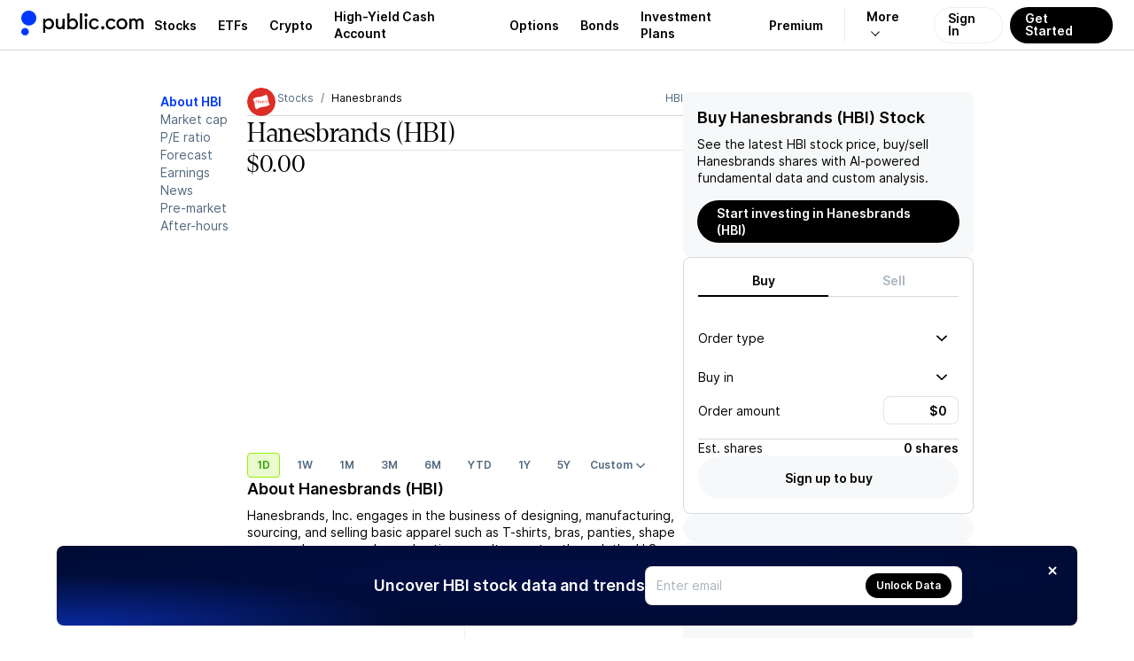

--- FILE ---
content_type: text/css; charset=UTF-8
request_url: https://public.com/_next/static/chunks/0f0b6df84abc17ec.css
body_size: 272
content:
.ipo-order-flow-module__TMaYDW__container{row-gap:var(--gap-objects-standard);flex-direction:column;display:flex}
.help-text-module__eK1DKq__helpTextCard{background:var(--pw-material-default);border-radius:var(--radius-card-default);color:var(--pw-content-secondary);font:var(--font-body-2-light);padding:var(--padding-compact)}.help-text-module__eK1DKq__helpTextCard a{outline:none}.help-text-module__eK1DKq__helpTextCard a:hover,.help-text-module__eK1DKq__helpTextCard a:focus{text-decoration:underline}
.order-line-item-module__ATgZfa__lineItems{row-gap:var(--gap-objects-standard);flex-direction:column;flex-grow:1;display:flex}.order-line-item-module__ATgZfa__item{row-gap:var(--gap-objects-micro);flex-direction:column;display:flex}.order-line-item-module__ATgZfa__itemContent{align-items:center;column-gap:var(--gap-objects-compact);font:var(--font-body-1-light);justify-content:space-between;display:flex}.order-line-item-module__ATgZfa__titleWrapper{row-gap:var(--gap-objects-micro);flex-direction:column;max-width:75%;display:flex;overflow:hidden}.order-line-item-module__ATgZfa__title{align-items:center;gap:var(--gap-objects-micro);display:flex}.order-line-item-module__ATgZfa__titleDetail{color:var(--pw-core-color-greyscale-600);font:var(--font-body-2-light)}.order-line-item-module__ATgZfa__detailWrapper{row-gap:var(--gap-objects-micro);text-align:right;flex-direction:column;flex-shrink:0;max-width:75%;display:flex;overflow:hidden}.order-line-item-module__ATgZfa__detail{align-self:flex-end;column-gap:var(--gap-objects-micro);display:flex}.order-line-item-module__ATgZfa__inputItem{align-items:center;column-gap:var(--gap-objects-compact);font:var(--font-body-1-light);justify-content:space-between;display:flex}.order-line-item-module__ATgZfa__inputItemLeftContent{row-gap:var(--gap-objects-micro);flex-direction:column;display:flex}.order-line-item-module__ATgZfa__inputItemLeftContent>span{align-items:center;display:flex}
.ipo-order-timeline-module__dNOnuW__title{font:var(--font-body-1-heavy)}.ipo-order-timeline-module__dNOnuW__accordion{flex-direction:column;gap:0;display:flex}.ipo-order-timeline-module__dNOnuW__item{border-bottom:var(--border-grey);box-sizing:border-box;padding:var(--padding-card)0;row-gap:var(--gap-objects-micro);flex-direction:column;display:flex}.ipo-order-timeline-module__dNOnuW__trigger{box-shadow:none;color:var(--pw-core-color-greyscale-1000);cursor:pointer;align-items:flex-start;row-gap:var(--gap-objects-micro);background:0;border:0;flex-direction:column;flex:1;width:100%;margin:0;padding:0;display:flex}.ipo-order-timeline-module__dNOnuW__trigger [data-arrow-right]{transition:transform .15s ease-in-out;transform:rotate(-90deg)}.ipo-order-timeline-module__dNOnuW__trigger[data-state=open] [data-arrow-right]{transform:rotate(90deg)}.ipo-order-timeline-module__dNOnuW__itemHeader{flex:1;justify-content:space-between;align-items:center;width:100%;display:flex}.ipo-order-timeline-module__dNOnuW__itemOverline{color:var(--pw-core-color-greyscale-600);font:var(--font-body-2-heavy)}.ipo-order-timeline-module__dNOnuW__itemTitle{font:var(--font-body-1-heavy)}.ipo-order-timeline-module__dNOnuW__content{color:var(--pw-core-color-greyscale-600);font:var(--font-body-2-light)}
.info-tooltip-content-module__DBsrXG__content{align-items:flex-start;row-gap:var(--gap-objects-micro);text-align:left;flex-direction:column;display:flex}.info-tooltip-content-module__DBsrXG__title{font:var(--font-body-1-heavy)}.info-tooltip-content-module__DBsrXG__body{font:var(--font-body-1-light)}
.order-divider-module__qY5zjG__divider{border-bottom:var(--border-grey);width:100%;height:.5px;display:block}
.order-header-module__OlW8PW__header{gap:var(--gap-objects-micro);flex-direction:column;display:flex}.order-header-module__OlW8PW__title{font:var(--font-body-1-heavy)}.order-header-module__OlW8PW__detail{color:var(--pw-content-secondary);font:var(--font-body-2-light);margin:0}
.order-panel-module__MoJioq__panel{background:var(--pw-core-color-greyscale-100);border:var(--border-grey);border-radius:var(--radius-small-default);box-sizing:border-box;padding:var(--padding-card);row-gap:var(--gap-objects-wide);flex-direction:column;flex-grow:0;display:flex}
.ipo-access-card-module__bxbfQG__panel{background:var(--pw-core-color-greyscale-100);border:var(--border-grey);border-radius:var(--radius-small-default);box-sizing:border-box;padding:var(--padding-card);row-gap:var(--gap-objects-wide);flex-direction:column;flex-grow:0;display:flex}.ipo-access-card-module__bxbfQG__expectedIpo{border-bottom:var(--border-grey);font:var(--font-body-1-heavy);padding-bottom:var(--gap-objects-compact)}.ipo-access-card-module__bxbfQG__buttons{gap:var(--gap-objects-standard);flex-direction:column;display:flex}
.ipo-eligibility-modal-module__bI3Wla__content{row-gap:var(--gap-objects-wide);flex-direction:column;display:flex}.ipo-eligibility-modal-module__bI3Wla__header{row-gap:var(--gap-objects-micro);flex-direction:column;align-items:center;display:flex}.ipo-eligibility-modal-module__bI3Wla__title{font:var(--font-h3);margin:0}.ipo-eligibility-modal-module__bI3Wla__description{font:var(--font-body-1-light)}.ipo-eligibility-modal-module__bI3Wla__items{row-gap:var(--gap-objects-wide);flex-direction:column;margin:0;padding:0;list-style:none;display:flex}.ipo-eligibility-modal-module__bI3Wla__items li h4{font:var(--font-body-1-heavy);margin:0 0 var(--gap-objects-micro)}.ipo-eligibility-modal-module__bI3Wla__items li p{font:var(--font-body-1-light);margin:0}.ipo-eligibility-modal-module__bI3Wla__items li p a:hover{text-decoration:underline}.ipo-eligibility-modal-module__bI3Wla__agreement{color:var(--pw-content-secondary);font:var(--font-body-2-light);margin-top:var(--gap-objects-tight);text-align:center}
.info-tooltip-content-module__7QB-Ga__content{align-items:flex-start;row-gap:var(--gap-objects-micro);text-align:left;flex-direction:column;display:flex}.info-tooltip-content-module__7QB-Ga__title{font:var(--font-body-1-heavy)}.info-tooltip-content-module__7QB-Ga__body{font:var(--font-body-1-light)}
.ipo-page-header-module__Kauw-a__header{gap:var(--gap-objects-standard);flex-direction:column;display:flex}.ipo-page-header-module__Kauw-a__title{font:var(--font-header-h1);margin:0}.ipo-page-header-module__Kauw-a__divider{border-bottom:var(--border-grey);width:100%;height:.5px;display:block}.ipo-page-header-module__Kauw-a__sharePriceRangeBox{gap:var(--gap-objects-tight);flex-direction:column;display:flex}.ipo-page-header-module__Kauw-a__priceRangeOverline{color:var(--pw-content-secondary);font:var(--font-body-2-heavy);align-items:center;gap:var(--gap-objects-micro);display:flex}.ipo-page-header-module__Kauw-a__priceRange{font:var(--font-h2)}
.ipo-timeline-module__bVdr4W__timeline{align-items:flex-start;gap:var(--gap-objects-wide);margin:0;margin-top:var(--gap-objects-standard);padding:0;display:flex}.ipo-timeline-module__bVdr4W__timelineStep{flex-direction:column;flex:1;display:flex;position:relative}.ipo-timeline-module__bVdr4W__timelineStep:not(:last-child) .ipo-timeline-module__bVdr4W__connector{background-color:var(--pw-core-color-greyscale-400);height:1px;left:var(--gap-objects-standard);right:calc(-1*var(--gap-objects-wide));z-index:0;position:absolute;top:8px}.ipo-timeline-module__bVdr4W__stepIcon{margin-bottom:var(--gap-objects-tight);z-index:1;position:relative}.ipo-timeline-module__bVdr4W__stepContent{gap:var(--gap-objects-micro);flex-direction:column;display:flex}.ipo-timeline-module__bVdr4W__stepTitle{color:var(--pw-content-secondary);font:var(--font-body-2-heavy)}.ipo-timeline-module__bVdr4W__stepDescription{color:var(--pw-content-primary);font:var(--font-body-1-heavy)}.ipo-timeline-module__bVdr4W__stepDescription a{font:var(--font-body-2-light);outline:none}.ipo-timeline-module__bVdr4W__stepDescription a:hover,.ipo-timeline-module__bVdr4W__stepDescription a:focus{text-decoration:underline}


--- FILE ---
content_type: application/javascript; charset=UTF-8
request_url: https://public.com/_next/static/chunks/turbopack-30e3737421b08b74.js
body_size: 3435
content:
(globalThis.TURBOPACK||(globalThis.TURBOPACK=[])).push(["object"==typeof document?document.currentScript:void 0,{otherChunks:["static/chunks/613277ed064caf8f.js","static/chunks/66bf7cf9e3b23a98.js","static/chunks/fa1a15f1ac2633dc.js","static/chunks/4d280e25932515b6.js","static/chunks/d123d3aa2abcc712.js","static/chunks/128715290c16b75b.js","static/chunks/63e183ed08f7a6a0.js","static/chunks/f4810e4506bdb960.js","static/chunks/8a93adc64f6c9aa9.js","static/chunks/9f1f2188d41def46.js","static/chunks/351f7ed4e6548394.js","static/chunks/fa63ed40b0c44794.js","static/chunks/96f67a3f96bd1b90.js","static/chunks/bea63fddeb2c8751.js","static/chunks/e7c05189a5acb6ae.js","static/chunks/e6fe68edea80c514.js","static/chunks/bbb53b88523fda62.js","static/chunks/9f5add2f4fce7818.js","static/chunks/e721f3706e12d37a.js","static/chunks/b4070792bc8a9f73.js","static/chunks/523905f9af2102e2.js","static/chunks/4c09b624b35e346d.js","static/chunks/f4edff6a9f8e3f5e.js","static/chunks/1702a2de27888211.js","static/chunks/79a25e13b9c39579.js","static/chunks/b77b2463a195ed46.js","static/chunks/acaaf4ef01d78a32.js","static/chunks/a76faefdf819070a.js","static/chunks/41957e757dcdc30f.js","static/chunks/7fe5dfde18a5517d.js","static/chunks/4d6811299a1d3219.js","static/chunks/427baedb5c70d17e.js","static/chunks/ad4356d6e64cbe3e.js","static/chunks/4d8cd0ec2e51e79b.js","static/chunks/4cf440c646b68021.css","static/chunks/ecfd07b0d629e0d7.css","static/chunks/4ff2694e859926ee.css","static/chunks/5691570cb01b3eae.css","static/chunks/0e4df64b074ac7d4.css","static/chunks/2eef8d06ab674b3f.css","static/chunks/12aa983b43a8cc26.css","static/chunks/0f0b6df84abc17ec.css","static/chunks/e1794689dff76ff8.css"],runtimeModuleIds:[910783,494267]}]),(()=>{let e;if(!Array.isArray(globalThis.TURBOPACK))return;let t="https://public.com/_next/",n=(self.TURBOPACK_CHUNK_SUFFIX??document?.currentScript?.getAttribute?.("src")?.replace(/^(.*(?=\?)|^.*$)/,""))||"",r=new WeakMap;function s(e,t){this.m=e,this.e=t}let c=s.prototype,o=Object.prototype.hasOwnProperty,i="undefined"!=typeof Symbol&&Symbol.toStringTag;function a(e,t,n){o.call(e,t)||Object.defineProperty(e,t,n)}function u(e,t){let n=e[t];return n||(n=l(t),e[t]=n),n}function l(e){return{exports:{},error:void 0,id:e,namespaceObject:void 0}}function f(e,t){a(e,"__esModule",{value:!0}),i&&a(e,i,{value:"Module"});let n=0;for(;n<t.length;){let r=t[n++],s=t[n++];if("number"==typeof s)if(0===s)a(e,r,{value:t[n++],enumerable:!0,writable:!1});else throw Error(`unexpected tag: ${s}`);else"function"==typeof t[n]?a(e,r,{get:s,set:t[n++],enumerable:!0}):a(e,r,{get:s,enumerable:!0})}Object.seal(e)}c.s=function(e,t){let n,r;null!=t?r=(n=u(this.c,t)).exports:(n=this.m,r=this.e),n.namespaceObject=r,f(r,e)},c.j=function(e,t){var n,s;let c,i,a;null!=t?i=(c=u(this.c,t)).exports:(c=this.m,i=this.e);let l=(n=c,s=i,(a=r.get(n))||(r.set(n,a=[]),n.exports=n.namespaceObject=new Proxy(s,{get(e,t){if(o.call(e,t)||"default"===t||"__esModule"===t)return Reflect.get(e,t);for(let e of a){let n=Reflect.get(e,t);if(void 0!==n)return n}},ownKeys(e){let t=Reflect.ownKeys(e);for(let e of a)for(let n of Reflect.ownKeys(e))"default"===n||t.includes(n)||t.push(n);return t}})),a);"object"==typeof e&&null!==e&&l.push(e)},c.v=function(e,t){(null!=t?u(this.c,t):this.m).exports=e},c.n=function(e,t){let n;(n=null!=t?u(this.c,t):this.m).exports=n.namespaceObject=e};let d=Object.getPrototypeOf?e=>Object.getPrototypeOf(e):e=>e.__proto__,h=[null,d({}),d([]),d(d)];function p(e,t,n){let r=[],s=-1;for(let t=e;("object"==typeof t||"function"==typeof t)&&!h.includes(t);t=d(t))for(let n of Object.getOwnPropertyNames(t))r.push(n,function(e,t){return()=>e[t]}(e,n)),-1===s&&"default"===n&&(s=r.length-1);return n&&s>=0||(s>=0?r.splice(s,1,0,e):r.push("default",0,e)),f(t,r),t}function b(e){let t=B(e,this.m);if(t.namespaceObject)return t.namespaceObject;let n=t.exports;return t.namespaceObject=p(n,"function"==typeof n?function(...e){return n.apply(this,e)}:Object.create(null),n&&n.__esModule)}function m(e){let t=e.indexOf("#");-1!==t&&(e=e.substring(0,t));let n=e.indexOf("?");return -1!==n&&(e=e.substring(0,n)),e}function y(){let e,t;return{promise:new Promise((n,r)=>{t=r,e=n}),resolve:e,reject:t}}c.i=b,c.A=function(e){return this.r(e)(b.bind(this))},c.t="function"==typeof require?require:function(){throw Error("Unexpected use of runtime require")},c.r=function(e){return B(e,this.m).exports},c.f=function(e){function t(t){if(t=m(t),o.call(e,t))return e[t].module();let n=Error(`Cannot find module '${t}'`);throw n.code="MODULE_NOT_FOUND",n}return t.keys=()=>Object.keys(e),t.resolve=t=>{if(t=m(t),o.call(e,t))return e[t].id();let n=Error(`Cannot find module '${t}'`);throw n.code="MODULE_NOT_FOUND",n},t.import=async e=>await t(e),t};let k=Symbol("turbopack queues"),j=Symbol("turbopack exports"),O=Symbol("turbopack error");function g(e){e&&1!==e.status&&(e.status=1,e.forEach(e=>e.queueCount--),e.forEach(e=>e.queueCount--?e.queueCount++:e()))}c.a=function(e,t){let n=this.m,r=t?Object.assign([],{status:-1}):void 0,s=new Set,{resolve:c,reject:o,promise:i}=y(),a=Object.assign(i,{[j]:n.exports,[k]:e=>{r&&e(r),s.forEach(e),a.catch(()=>{})}}),u={get:()=>a,set(e){e!==a&&(a[j]=e)}};Object.defineProperty(n,"exports",u),Object.defineProperty(n,"namespaceObject",u),e(function(e){let t=e.map(e=>{if(null!==e&&"object"==typeof e){if(k in e)return e;if(null!=e&&"object"==typeof e&&"then"in e&&"function"==typeof e.then){let t=Object.assign([],{status:0}),n={[j]:{},[k]:e=>e(t)};return e.then(e=>{n[j]=e,g(t)},e=>{n[O]=e,g(t)}),n}}return{[j]:e,[k]:()=>{}}}),n=()=>t.map(e=>{if(e[O])throw e[O];return e[j]}),{promise:c,resolve:o}=y(),i=Object.assign(()=>o(n),{queueCount:0});function a(e){e!==r&&!s.has(e)&&(s.add(e),e&&0===e.status&&(i.queueCount++,e.push(i)))}return t.map(e=>e[k](a)),i.queueCount?c:n()},function(e){e?o(a[O]=e):c(a[j]),g(r)}),r&&-1===r.status&&(r.status=0)};let w=function(e){let t=new URL(e,"x:/"),n={};for(let e in t)n[e]=t[e];for(let t in n.href=e,n.pathname=e.replace(/[?#].*/,""),n.origin=n.protocol="",n.toString=n.toJSON=(...t)=>e,n)Object.defineProperty(this,t,{enumerable:!0,configurable:!0,value:n[t]})};function C(e,t){throw Error(`Invariant: ${t(e)}`)}w.prototype=URL.prototype,c.U=w,c.z=function(e){throw Error("dynamic usage of require is not supported")},c.g=globalThis;let U=s.prototype;var R,_=((R=_||{})[R.Runtime=0]="Runtime",R[R.Parent=1]="Parent",R[R.Update=2]="Update",R);let v=new Map;c.M=v;let $=new Map,P=new Map;async function S(e,t,n){let r;if("string"==typeof n)return E(e,t,K(n));let s=n.included||[],c=s.map(e=>!!v.has(e)||$.get(e));if(c.length>0&&c.every(e=>e))return void await Promise.all(c);let o=n.moduleChunks||[],i=o.map(e=>P.get(e)).filter(e=>e);if(i.length>0){if(i.length===o.length)return void await Promise.all(i);let n=new Set;for(let e of o)P.has(e)||n.add(e);for(let r of n){let n=E(e,t,K(r));P.set(r,n),i.push(n)}r=Promise.all(i)}else{for(let s of(r=E(e,t,K(n.path)),o))P.has(s)||P.set(s,r)}for(let e of s)$.has(e)||$.set(e,r);await r}U.l=function(e){return S(1,this.m.id,e)};let T=Promise.resolve(void 0),A=new WeakMap;function E(t,n,r){let s=e.loadChunkCached(t,r),c=A.get(s);if(void 0===c){let e=A.set.bind(A,s,T);c=s.then(e).catch(e=>{let s;switch(t){case 0:s=`as a runtime dependency of chunk ${n}`;break;case 1:s=`from module ${n}`;break;case 2:s="from an HMR update";break;default:C(t,e=>`Unknown source type: ${e}`)}let c=Error(`Failed to load chunk ${r} ${s}${e?`: ${e}`:""}`,e?{cause:e}:void 0);throw c.name="ChunkLoadError",c}),A.set(s,c)}return c}function K(e){return`${t}${e.split("/").map(e=>encodeURIComponent(e)).join("/")}${n}`}U.L=function(e){return E(1,this.m.id,e)},U.R=function(e){let t=this.r(e);return t?.default??t},U.P=function(e){return`/ROOT/${e??""}`},U.b=function(e){let t=new Blob([`self.TURBOPACK_WORKER_LOCATION = ${JSON.stringify(location.origin)};
self.TURBOPACK_CHUNK_SUFFIX = ${JSON.stringify(n)};
self.TURBOPACK_NEXT_CHUNK_URLS = ${JSON.stringify(e.reverse().map(K),null,2)};
importScripts(...self.TURBOPACK_NEXT_CHUNK_URLS.map(c => self.TURBOPACK_WORKER_LOCATION + c).reverse());`],{type:"text/javascript"});return URL.createObjectURL(t)};let x=/\.js(?:\?[^#]*)?(?:#.*)?$/,N=/\.css(?:\?[^#]*)?(?:#.*)?$/;function M(e){return N.test(e)}c.w=function(t,n,r){return e.loadWebAssembly(1,this.m.id,t,n,r)},c.u=function(t,n){return e.loadWebAssemblyModule(1,this.m.id,t,n)};let L={};c.c=L;let B=(e,t)=>{let n=L[e];if(n){if(n.error)throw n.error;return n}return q(e,_.Parent,t.id)};function q(e,t,n){let r=v.get(e);if("function"!=typeof r)throw Error(function(e,t,n){let r;switch(t){case 0:r=`as a runtime entry of chunk ${n}`;break;case 1:r=`because it was required from module ${n}`;break;case 2:r="because of an HMR update";break;default:C(t,e=>`Unknown source type: ${e}`)}return`Module ${e} was instantiated ${r}, but the module factory is not available.`}(e,t,n));let c=l(e),o=c.exports;L[e]=c;let i=new s(c,o);try{r(i,c,o)}catch(e){throw c.error=e,e}return c.namespaceObject&&c.exports!==c.namespaceObject&&p(c.exports,c.namespaceObject),c}function I(n){let r,s=function(e){if("string"==typeof e)return e;let n=decodeURIComponent(("undefined"!=typeof TURBOPACK_NEXT_CHUNK_URLS?TURBOPACK_NEXT_CHUNK_URLS.pop():e.getAttribute("src")).replace(/[?#].*$/,""));return n.startsWith(t)?n.slice(t.length):n}(n[0]);return 2===n.length?r=n[1]:(r=void 0,!function(e,t,n,r){let s=1;for(;s<e.length;){let t=e[s],r=s+1;for(;r<e.length&&"function"!=typeof e[r];)r++;if(r===e.length)throw Error("malformed chunk format, expected a factory function");if(!n.has(t)){let c=e[r];for(Object.defineProperty(c,"name",{value:"module evaluation"});s<r;s++)t=e[s],n.set(t,c)}s=r+1}}(n,0,v)),e.registerChunk(s,r)}let W=new Map;function H(e){let t=W.get(e);if(!t){let n,r;t={resolved:!1,loadingStarted:!1,promise:new Promise((e,t)=>{n=e,r=t}),resolve:()=>{t.resolved=!0,n()},reject:r},W.set(e,t)}return t}e={async registerChunk(e,t){if(H(K(e)).resolve(),null!=t){for(let e of t.otherChunks)H(K("string"==typeof e?e:e.path));if(await Promise.all(t.otherChunks.map(t=>S(0,e,t))),t.runtimeModuleIds.length>0)for(let n of t.runtimeModuleIds)!function(e,t){let n=L[t];if(n){if(n.error)throw n.error;return}q(t,_.Runtime,e)}(e,n)}},loadChunkCached:(e,t)=>(function(e,t){let n=H(t);if(n.loadingStarted)return n.promise;if(e===_.Runtime)return n.loadingStarted=!0,M(t)&&n.resolve(),n.promise;if("function"==typeof importScripts)if(M(t));else if(x.test(t))self.TURBOPACK_NEXT_CHUNK_URLS.push(t),importScripts(TURBOPACK_WORKER_LOCATION+t);else throw Error(`can't infer type of chunk from URL ${t} in worker`);else{let e=decodeURI(t);if(M(t))if(document.querySelectorAll(`link[rel=stylesheet][href="${t}"],link[rel=stylesheet][href^="${t}?"],link[rel=stylesheet][href="${e}"],link[rel=stylesheet][href^="${e}?"]`).length>0)n.resolve();else{let e=document.createElement("link");e.rel="stylesheet",e.href=t,e.onerror=()=>{n.reject()},e.onload=()=>{n.resolve()},document.head.appendChild(e)}else if(x.test(t)){let r=document.querySelectorAll(`script[src="${t}"],script[src^="${t}?"],script[src="${e}"],script[src^="${e}?"]`);if(r.length>0)for(let e of Array.from(r))e.addEventListener("error",()=>{n.reject()});else{let e=document.createElement("script");e.src=t,e.onerror=()=>{n.reject()},document.head.appendChild(e)}}else throw Error(`can't infer type of chunk from URL ${t}`)}return n.loadingStarted=!0,n.promise})(e,t),async loadWebAssembly(e,t,n,r,s){let c=fetch(K(n)),{instance:o}=await WebAssembly.instantiateStreaming(c,s);return o.exports},async loadWebAssemblyModule(e,t,n,r){let s=fetch(K(n));return await WebAssembly.compileStreaming(s)}};let F=globalThis.TURBOPACK;globalThis.TURBOPACK={push:I},F.forEach(I)})();